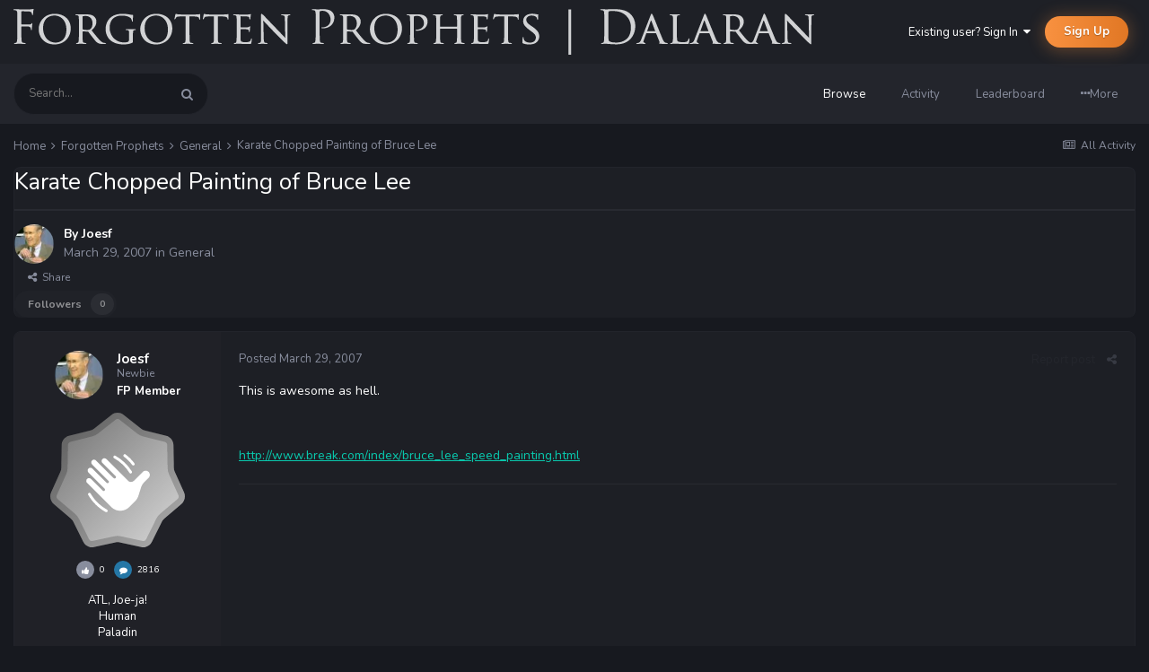

--- FILE ---
content_type: text/html;charset=UTF-8
request_url: https://forgottenprophets.com/topic/8686-karate-chopped-painting-of-bruce-lee/
body_size: 12510
content:
<!DOCTYPE html>
<html lang="en-US" dir="ltr">
	<head>
		<title>Karate Chopped Painting of Bruce Lee - General - Forgotten Prophets</title>
		
		<!--[if lt IE 9]>
			
		    <script src="//forgottenprophets.com/applications/core/interface/html5shiv/html5shiv.js"></script>
		<![endif]-->
		

	<meta name="viewport" content="width=device-width, initial-scale=1">


	
	


	<meta name="twitter:card" content="summary" />




	
		
			
				<meta property="og:title" content="Karate Chopped Painting of Bruce Lee">
			
		
	

	
		
			
				<meta property="og:type" content="website">
			
		
	

	
		
			
				<meta property="og:url" content="https://forgottenprophets.com/topic/8686-karate-chopped-painting-of-bruce-lee/">
			
		
	

	
		
			
				<meta name="description" content="This is awesome as hell. http://www.break.com/index/bruce_lee_speed_painting.html">
			
		
	

	
		
			
				<meta property="og:description" content="This is awesome as hell. http://www.break.com/index/bruce_lee_speed_painting.html">
			
		
	

	
		
			
				<meta property="og:updated_time" content="2007-03-29T20:14:04Z">
			
		
	

	
		
			
				<meta property="og:site_name" content="Forgotten Prophets">
			
		
	

	
		
			
				<meta property="og:locale" content="en_US">
			
		
	


	
		<link rel="canonical" href="https://forgottenprophets.com/topic/8686-karate-chopped-painting-of-bruce-lee/" />
	





<link rel="manifest" href="https://forgottenprophets.com/manifest.webmanifest/">
<meta name="msapplication-config" content="https://forgottenprophets.com/browserconfig.xml/">
<meta name="msapplication-starturl" content="/">
<meta name="application-name" content="Forgotten Prophets">
<meta name="apple-mobile-web-app-title" content="Forgotten Prophets">

	<meta name="theme-color" content="#1e2026">










<link rel="preload" href="//forgottenprophets.com/applications/core/interface/font/fontawesome-webfont.woff2?v=4.7.0" as="font" crossorigin="anonymous">
		

	
		
			
				<link href="https://fonts.googleapis.com/css?family=Nunito:300,300i,400,400i,500,500i,600,600i,700,700i" rel="stylesheet" referrerpolicy="origin">
			
		
	



	<link rel='stylesheet' href='https://forgottenprophets.com/uploads/css_built_2/341e4a57816af3ba440d891ca87450ff_framework.css?v=9aed17d52d' media='all'>

	<link rel='stylesheet' href='https://forgottenprophets.com/uploads/css_built_2/05e81b71abe4f22d6eb8d1a929494829_responsive.css?v=9aed17d52d' media='all'>

	<link rel='stylesheet' href='https://forgottenprophets.com/uploads/css_built_2/79bfb05544daeca4ec6d8979c07ae88e_button.css?v=9aed17d52d' media='all'>

	<link rel='stylesheet' href='https://forgottenprophets.com/uploads/css_built_2/90eb5adf50a8c640f633d47fd7eb1778_core.css?v=9aed17d52d' media='all'>

	<link rel='stylesheet' href='https://forgottenprophets.com/uploads/css_built_2/5a0da001ccc2200dc5625c3f3934497d_core_responsive.css?v=9aed17d52d' media='all'>

	<link rel='stylesheet' href='https://forgottenprophets.com/uploads/css_built_2/62e269ced0fdab7e30e026f1d30ae516_forums.css?v=9aed17d52d' media='all'>

	<link rel='stylesheet' href='https://forgottenprophets.com/uploads/css_built_2/76e62c573090645fb99a15a363d8620e_forums_responsive.css?v=9aed17d52d' media='all'>

	<link rel='stylesheet' href='https://forgottenprophets.com/uploads/css_built_2/ebdea0c6a7dab6d37900b9190d3ac77b_topics.css?v=9aed17d52d' media='all'>




<link rel='stylesheet' href='https://forgottenprophets.com/uploads/css_built_2/258adbb6e4f3e83cd3b355f84e3fa002_custom.css?v=9aed17d52d' media='all'>



		
		

	</head>
	<body class='preload ipsApp ipsApp_front ipsJS_none ipsClearfix' data-controller='core.front.core.app' data-message="" data-pageApp='forums' data-pageLocation='front' data-pageModule='forums' data-pageController='topic' data-pageID='8686'>
		<a href='#elContent' class='ipsHide' title='Go to main content on this page' accesskey='m'>Jump to content</a>
		
		<div id='ipsLayout_header' class='ipsClearfix'>
			





			
<ul id='elMobileNav' class='ipsResponsive_hideDesktop' data-controller='core.front.core.mobileNav'>
	
		
			
			
				
				
			
				
					<li id='elMobileBreadcrumb'>
						<a href='https://forgottenprophets.com/forum/2-general/'>
							<span>General</span>
						</a>
					</li>
				
				
			
				
				
			
		
	
	
	
	<li >
		<a data-action="defaultStream" href='https://forgottenprophets.com/discover/'><i class="fa fa-newspaper-o" aria-hidden="true"></i></a>
	</li>

	

	
		<li class='ipsJS_show'>
			<a href='https://forgottenprophets.com/search/'><i class='fa fa-search'></i></a>
		</li>
	
</ul>
			

  <header id="lkHeader_main">
    <div class='ipsLayout_container'>
      <div id="lkLogo">


<a href='https://forgottenprophets.com/' id='elLogo' accesskey='1'><img src="https://forgottenprophets.com/uploads/monthly_2019_07/fpLong.png.53a83da943defd74ac3326f4c03c6ef8.png" alt='Forgotten Prophets'></a>
</div>
      
        

	<ul id='elUserNav' class='ipsList_inline cSignedOut ipsClearfix ipsResponsive_hidePhone ipsResponsive_block'>
		
		<li id='elSignInLink'>
			<a href='https://forgottenprophets.com/login/' data-ipsMenu-closeOnClick="false" data-ipsMenu id='elUserSignIn'>
				Existing user? Sign In &nbsp;<i class='fa fa-caret-down'></i>
			</a>
			
<div id='elUserSignIn_menu' class='ipsMenu ipsMenu_auto ipsHide'>
	<form accept-charset='utf-8' method='post' action='https://forgottenprophets.com/login/'>
		<input type="hidden" name="csrfKey" value="1b46273ed78ed4d496045d8ae74b041d">
		<input type="hidden" name="ref" value="aHR0cHM6Ly9mb3Jnb3R0ZW5wcm9waGV0cy5jb20vdG9waWMvODY4Ni1rYXJhdGUtY2hvcHBlZC1wYWludGluZy1vZi1icnVjZS1sZWUv">
		<div data-role="loginForm">
			
			
			
				<div class='ipsColumns ipsColumns_noSpacing'>
					<div class='ipsColumn ipsColumn_wide' id='elUserSignIn_internal'>
						
<div class="ipsPad ipsForm ipsForm_vertical">
	<h4 class="ipsType_sectionHead">Sign In</h4>
	<br><br>
	<ul class='ipsList_reset'>
		<li class="ipsFieldRow ipsFieldRow_noLabel ipsFieldRow_fullWidth">
			
			
				<input type="text" placeholder="Display Name" name="auth" autocomplete="username">
			
		</li>
		<li class="ipsFieldRow ipsFieldRow_noLabel ipsFieldRow_fullWidth">
			<input type="password" placeholder="Password" name="password" autocomplete="current-password">
		</li>
		<li class="ipsFieldRow ipsFieldRow_checkbox ipsClearfix">
			<span class="ipsCustomInput">
				<input type="checkbox" name="remember_me" id="remember_me_checkbox" value="1" checked aria-checked="true">
				<span></span>
			</span>
			<div class="ipsFieldRow_content">
				<label class="ipsFieldRow_label" for="remember_me_checkbox">Remember me</label>
				<span class="ipsFieldRow_desc">Not recommended on shared computers</span>
			</div>
		</li>
		<li class="ipsFieldRow ipsFieldRow_fullWidth">
			<button type="submit" name="_processLogin" value="usernamepassword" class="ipsButton ipsButton_primary ipsButton_small" id="elSignIn_submit">Sign In</button>
			
				<p class="ipsType_right ipsType_small">
					
						<a href='https://forgottenprophets.com/lostpassword/' >
					
					Forgot your password?</a>
				</p>
			
		</li>
	</ul>
</div>
					</div>
					<div class='ipsColumn ipsColumn_wide'>
						<div class='ipsPadding' id='elUserSignIn_external'>
							<div class='ipsAreaBackground_light ipsPadding:half'>
								
								
									<div class='ipsType_center ipsMargin_top:half'>
										

<button type="submit" name="_processLogin" value="11" class='ipsButton ipsButton_verySmall ipsButton_fullWidth ipsSocial brilliantdiscord_discordButton' style="background-color: #7289DA">
	
		<span class='ipsSocial_icon'>
			
				<i class='fa fa-user-o bdi-fa-fab-discord'></i>
			
		</span>
		<span class='ipsSocial_text'>Login with Discord</span>
	
</button>
									</div>
								
							</div>
						</div>
					</div>
				</div>
			
		</div>
	</form>
</div>
		</li>
		
			<li>
				
					<a href='https://forgottenprophets.com/register/' data-ipsDialog data-ipsDialog-size='narrow' data-ipsDialog-title='Sign Up' id='elRegisterButton' class='ipsButton ipsButton_normal ipsButton_primary'>Sign Up</a>
				
			</li>
		
	</ul>

      
    </div>
  </header>
  <header id="lkHeader_sub" class="ipsResponsive_hidePhone ipsResponsive_hideTablet">
    <div id="lkNav_mainContainer">
      <div class='ipsLayout_container'>
		
			
			  

	<div id="elSearchWrapper">
		<div id='elSearch' class='' data-controller='core.front.core.quickSearch'>
			<form accept-charset='utf-8' action='//forgottenprophets.com/search/?do=quicksearch' method='post'>
				<input type='search' id='elSearchField' placeholder='Search...' name='q' autocomplete='off'>
				<button class='cSearchSubmit' type="submit"><i class="fa fa-search"></i></button>
				<div id="elSearchExpanded">
					<div class="ipsMenu_title">
						Search In
					</div>
					<ul class="ipsSideMenu_list ipsSideMenu_withRadios ipsSideMenu_small ipsType_normal" data-ipsSideMenu data-ipsSideMenu-type="radio" data-ipsSideMenu-responsive="false" data-role="searchContexts">
						<li>
							<a href="#" class='ipsSideMenu_item ipsSideMenu_itemActive' data-ipsMenuValue='all'>
								<input type="radio" name="type" value="all" checked id="elQuickSearchRadio_type_all">
								<label for='elQuickSearchRadio_type_all' id='elQuickSearchRadio_type_all_label'>Everywhere</label>
							</a>
						</li>
						
						
							<li>
								<a href="#" class='ipsSideMenu_item' data-ipsMenuValue='forums_topic'>
									<input type="radio" name="type" value="forums_topic" id="elQuickSearchRadio_type_forums_topic">
									<label for='elQuickSearchRadio_type_forums_topic' id='elQuickSearchRadio_type_forums_topic_label'>forums_topic_el</label>
								</a>
							</li>
						
						
							
								<li>
									<a href="#" class='ipsSideMenu_item' data-ipsMenuValue='contextual_{&quot;type&quot;:&quot;forums_topic&quot;,&quot;nodes&quot;:2}'>
										<input type="radio" name="type" value='contextual_{&quot;type&quot;:&quot;forums_topic&quot;,&quot;nodes&quot;:2}' id='elQuickSearchRadio_type_contextual_94f29dc8bbba0c012422156153098b39'>
										<label for='elQuickSearchRadio_type_contextual_94f29dc8bbba0c012422156153098b39' id='elQuickSearchRadio_type_contextual_94f29dc8bbba0c012422156153098b39_label'>This Forum</label>
									</a>
								</li>
							
								<li>
									<a href="#" class='ipsSideMenu_item' data-ipsMenuValue='contextual_{&quot;type&quot;:&quot;forums_topic&quot;,&quot;item&quot;:8686}'>
										<input type="radio" name="type" value='contextual_{&quot;type&quot;:&quot;forums_topic&quot;,&quot;item&quot;:8686}' id='elQuickSearchRadio_type_contextual_d31640cf6fc0150dcdfd932ca60200aa'>
										<label for='elQuickSearchRadio_type_contextual_d31640cf6fc0150dcdfd932ca60200aa' id='elQuickSearchRadio_type_contextual_d31640cf6fc0150dcdfd932ca60200aa_label'>This Topic</label>
									</a>
								</li>
							
						
						<li data-role="showMoreSearchContexts">
							<a href="#" class='ipsSideMenu_item' data-action="showMoreSearchContexts" data-exclude="forums_topic">
								More options...
							</a>
						</li>
					</ul>
					<div class="ipsMenu_title">
						Find results that contain...
					</div>
					<ul class='ipsSideMenu_list ipsSideMenu_withRadios ipsSideMenu_small ipsType_normal' role="radiogroup" data-ipsSideMenu data-ipsSideMenu-type="radio" data-ipsSideMenu-responsive="false" data-filterType='andOr'>
						
							<li>
								<a class='ipsSideMenu_item ipsSideMenu_itemActive' data-ipsMenuValue='or'>
									<input type="radio" name="search_and_or" value="or" checked id="elRadio_andOr_or">
									<label for='elRadio_andOr_or' id='elField_andOr_label_or'><em>Any</em> of my search term words</label>
								</a>
							</li>
						
							<li>
								<a class='ipsSideMenu_item ' data-ipsMenuValue='and'>
									<input type="radio" name="search_and_or" value="and"  id="elRadio_andOr_and">
									<label for='elRadio_andOr_and' id='elField_andOr_label_and'><em>All</em> of my search term words</label>
								</a>
							</li>
						
					</ul>
					<div class="ipsMenu_title">
						Find results in...
					</div>
					<ul class='ipsSideMenu_list ipsSideMenu_withRadios ipsSideMenu_small ipsType_normal' role="radiogroup" data-ipsSideMenu data-ipsSideMenu-type="radio" data-ipsSideMenu-responsive="false" data-filterType='searchIn'>
						<li>
							<a class='ipsSideMenu_item ipsSideMenu_itemActive' data-ipsMenuValue='all'>
								<input type="radio" name="search_in" value="all" checked id="elRadio_searchIn_and">
								<label for='elRadio_searchIn_and' id='elField_searchIn_label_all'>Content titles and body</label>
							</a>
						</li>
						<li>
							<a class='ipsSideMenu_item' data-ipsMenuValue='titles'>
								<input type="radio" name="search_in" value="titles" id="elRadio_searchIn_titles">
								<label for='elRadio_searchIn_titles' id='elField_searchIn_label_titles'>Content titles only</label>
							</a>
						</li>
					</ul>
				</div>
			</form>
		</div>
	</div>

			  
		  	

	<div id="lkNav_main" class='lkNav  ipsResponsive_hidePhone ipsResponsive_hideTablet'>
		<div class='ipsNavBar_primary '>
			<ul data-role="primaryNavBar" class='lkNav_primary'>
				


	
		
		
			
		
		<li class='ipsNavBar_active' data-active data-role="navBarItem" data-navApp="core" data-navExt="CustomItem">
			
			
				<a href="https://forgottenprophets.com"  data-navItem-id="1" data-navDefault>
					Browse
				</a>
			
			
				<ul class='lkNav_subnav ipsNavBar_secondary' data-role='secondaryNavBar'>
					


	
	

	
		
		
			
		
		<li class='ipsNavBar_active' data-active data-role="navBarItem" data-navApp="forums" data-navExt="Forums">
			
			
				<a href="https://forgottenprophets.com"  data-navItem-id="10" data-navDefault>
					Forums
				</a>
			
			
		</li>
	
	

	
		
		
		<li  data-role="navBarItem" data-navApp="calendar" data-navExt="Calendar">
			
			
				<a href="https://forgottenprophets.com/events/"  data-navItem-id="11" >
					Events
				</a>
			
			
		</li>
	
	

	
	

	
		
		
		<li  data-role="navBarItem" data-navApp="core" data-navExt="OnlineUsers">
			
			
				<a href="https://forgottenprophets.com/online/"  data-navItem-id="14" >
					Online Users
				</a>
			
			
		</li>
	
	

	
		
		
		<li  data-role="navBarItem" data-navApp="core" data-navExt="Leaderboard">
			
			
				<a href="https://forgottenprophets.com/leaderboard/"  data-navItem-id="15" >
					Leaderboard
				</a>
			
			
		</li>
	
	

				</ul>
			
		</li>
	
	

	
		
		
		<li  data-role="navBarItem" data-navApp="core" data-navExt="CustomItem">
			
			
				<a href="https://forgottenprophets.com/discover/"  data-navItem-id="2" >
					Activity
				</a>
			
			
				<ul class='lkNav_subnav ipsNavBar_secondary' data-role='secondaryNavBar'>
					


	
		
		
		<li  data-role="navBarItem" data-navApp="core" data-navExt="AllActivity">
			
			
				<a href="https://forgottenprophets.com/discover/"  data-navItem-id="4" >
					All Activity
				</a>
			
			
		</li>
	
	

	
	

	
	

	
	

	
		
		
		<li  data-role="navBarItem" data-navApp="core" data-navExt="Search">
			
			
				<a href="https://forgottenprophets.com/search/"  data-navItem-id="8" >
					Search
				</a>
			
			
		</li>
	
	

				</ul>
			
		</li>
	
	

	
		
		
		<li  data-role="navBarItem" data-navApp="core" data-navExt="Leaderboard">
			
			
				<a href="https://forgottenprophets.com/leaderboard/"  data-navItem-id="16" >
					Leaderboard
				</a>
			
			
		</li>
	
	

              	<li class="lkNav_more">
                  <a>
                    <div class="ipsMenuIcon ipsMenuIconType_fa"><i class="fa fa-ellipsis-h"></i></div>
                    <span>More</span>
                  </a>
                  <ul></ul>
              	</li>
			</ul>
		</div>
	</div>

		
      </div>
    </div>
    
  </header>

		</div>
		
		
		<main id='ipsLayout_body' class='ipsLayout_container'>
			<div id='ipsLayout_contentArea'>
				<div id='ipsLayout_contentWrapper'>
					
<nav class='ipsBreadcrumb ipsBreadcrumb_top ipsFaded_withHover'>
	

	<ul class='ipsList_inline ipsPos_right'>
		
		<li >
			<a data-action="defaultStream" class='ipsType_light '  href='https://forgottenprophets.com/discover/'><i class="fa fa-newspaper-o" aria-hidden="true"></i> <span>All Activity</span></a>
		</li>
		
	</ul>

	<ul data-role="breadcrumbList">
		<li>
			<a title="Home" href='https://forgottenprophets.com/'>
				<span>Home <i class='fa fa-angle-right'></i></span>
			</a>
		</li>
		
		
			<li>
				
					<a href='https://forgottenprophets.com/forum/41-forgotten-prophets/'>
						<span>Forgotten Prophets <i class='fa fa-angle-right' aria-hidden="true"></i></span>
					</a>
				
			</li>
		
			<li>
				
					<a href='https://forgottenprophets.com/forum/2-general/'>
						<span>General <i class='fa fa-angle-right' aria-hidden="true"></i></span>
					</a>
				
			</li>
		
			<li>
				
					Karate Chopped Painting of Bruce Lee
				
			</li>
		
	</ul>
</nav>
					
					
					<div id='ipsLayout_mainArea'>
						<a id='elContent'></a>
						
						
						
						
						



<div class='ipsPageHeader ipsResponsive_pull ipsBox ipsPadding sm:ipsPadding:half ipsMargin_bottom'>
		
	
	<div class='ipsFlex ipsFlex-ai:center ipsFlex-fw:wrap ipsGap:4'>
		<div class='ipsFlex-flex:11'>
			<h1 class='ipsType_pageTitle ipsContained_container'>
				

				
				
					<span class='ipsType_break ipsContained'>
						<span>Karate Chopped Painting of Bruce Lee</span>
					</span>
				
			</h1>
			
			
		</div>
		
	</div>
	<hr class='ipsHr'>
	<div class='ipsPageHeader__meta ipsFlex ipsFlex-jc:between ipsFlex-ai:center ipsFlex-fw:wrap ipsGap:3'>
		<div class='ipsFlex-flex:11'>
			<div class='ipsPhotoPanel ipsPhotoPanel_mini ipsPhotoPanel_notPhone ipsClearfix'>
				


	<a href="https://forgottenprophets.com/profile/58-joesf/" rel="nofollow" data-ipsHover data-ipsHover-width="370" data-ipsHover-target="https://forgottenprophets.com/profile/58-joesf/?do=hovercard" class="ipsUserPhoto ipsUserPhoto_mini" title="Go to Joesf's profile">
		<img src='https://forgottenprophets.com/uploads/av-58.jpg' alt='Joesf' loading="lazy">
	</a>

				<div>
					<p class='ipsType_reset ipsType_blendLinks'>
						<span class='ipsType_normal'>
						
							<strong>By 


<a href='https://forgottenprophets.com/profile/58-joesf/' rel="nofollow" data-ipsHover data-ipsHover-width='370' data-ipsHover-target='https://forgottenprophets.com/profile/58-joesf/?do=hovercard&amp;referrer=https%253A%252F%252Fforgottenprophets.com%252Ftopic%252F8686-karate-chopped-painting-of-bruce-lee%252F' title="Go to Joesf's profile" class="ipsType_break">Joesf</a></strong><br />
							<span class='ipsType_light'><time datetime='2007-03-29T13:22:02Z' title='03/29/2007 01:22  PM' data-short='18 yr'>March 29, 2007</time> in <a href="https://forgottenprophets.com/forum/2-general/">General</a></span>
						
						</span>
					</p>
				</div>
			</div>
		</div>
		
			<div class='ipsFlex-flex:01 ipsResponsive_hidePhone'>
				<div class='ipsShareLinks'>
					
						


    <a href='#elShareItem_967775312_menu' id='elShareItem_967775312' data-ipsMenu class='ipsShareButton ipsButton ipsButton_verySmall ipsButton_link ipsButton_link--light'>
        <span><i class='fa fa-share-alt'></i></span> &nbsp;Share
    </a>

    <div class='ipsPadding ipsMenu ipsMenu_normal ipsHide' id='elShareItem_967775312_menu' data-controller="core.front.core.sharelink">
        
        
        <span data-ipsCopy data-ipsCopy-flashmessage>
            <a href="https://forgottenprophets.com/topic/8686-karate-chopped-painting-of-bruce-lee/" class="ipsButton ipsButton_light ipsButton_small ipsButton_fullWidth" data-role="copyButton" data-clipboard-text="https://forgottenprophets.com/topic/8686-karate-chopped-painting-of-bruce-lee/" data-ipstooltip title='Copy Link to Clipboard'><i class="fa fa-clone"></i> https://forgottenprophets.com/topic/8686-karate-chopped-painting-of-bruce-lee/</a>
        </span>
        <ul class='ipsShareLinks ipsMargin_top:half'>
            
                <li>
<a href="https://x.com/share?url=https%3A%2F%2Fforgottenprophets.com%2Ftopic%2F8686-karate-chopped-painting-of-bruce-lee%2F" class="cShareLink cShareLink_x" target="_blank" data-role="shareLink" title='Share on X' data-ipsTooltip rel='nofollow noopener'>
    <i class="fa fa-x"></i>
</a></li>
            
                <li>
<a href="https://www.facebook.com/sharer/sharer.php?u=https%3A%2F%2Fforgottenprophets.com%2Ftopic%2F8686-karate-chopped-painting-of-bruce-lee%2F" class="cShareLink cShareLink_facebook" target="_blank" data-role="shareLink" title='Share on Facebook' data-ipsTooltip rel='noopener nofollow'>
	<i class="fa fa-facebook"></i>
</a></li>
            
                <li>
<a href="https://www.reddit.com/submit?url=https%3A%2F%2Fforgottenprophets.com%2Ftopic%2F8686-karate-chopped-painting-of-bruce-lee%2F&amp;title=Karate+Chopped+Painting+of+Bruce+Lee" rel="nofollow noopener" class="cShareLink cShareLink_reddit" target="_blank" title='Share on Reddit' data-ipsTooltip>
	<i class="fa fa-reddit"></i>
</a></li>
            
                <li>
<a href="mailto:?subject=Karate%20Chopped%20Painting%20of%20Bruce%20Lee&body=https%3A%2F%2Fforgottenprophets.com%2Ftopic%2F8686-karate-chopped-painting-of-bruce-lee%2F" rel='nofollow' class='cShareLink cShareLink_email' title='Share via email' data-ipsTooltip>
	<i class="fa fa-envelope"></i>
</a></li>
            
                <li>
<a href="https://pinterest.com/pin/create/button/?url=https://forgottenprophets.com/topic/8686-karate-chopped-painting-of-bruce-lee/&amp;media=" class="cShareLink cShareLink_pinterest" rel="nofollow noopener" target="_blank" data-role="shareLink" title='Share on Pinterest' data-ipsTooltip>
	<i class="fa fa-pinterest"></i>
</a></li>
            
        </ul>
        
            <hr class='ipsHr'>
            <button class='ipsHide ipsButton ipsButton_verySmall ipsButton_light ipsButton_fullWidth ipsMargin_top:half' data-controller='core.front.core.webshare' data-role='webShare' data-webShareTitle='Karate Chopped Painting of Bruce Lee' data-webShareText='Karate Chopped Painting of Bruce Lee' data-webShareUrl='https://forgottenprophets.com/topic/8686-karate-chopped-painting-of-bruce-lee/'>More sharing options...</button>
        
    </div>

					
					
                    

					



					

<div data-followApp='forums' data-followArea='topic' data-followID='8686' data-controller='core.front.core.followButton'>
	

	<a href='https://forgottenprophets.com/login/' rel="nofollow" class="ipsFollow ipsPos_middle ipsButton ipsButton_light ipsButton_verySmall ipsButton_disabled" data-role="followButton" data-ipsTooltip title='Sign in to follow this'>
		<span>Followers</span>
		<span class='ipsCommentCount'>0</span>
	</a>

</div>
				</div>
			</div>
					
	</div>
	
	
</div>








<div class='ipsClearfix'>
	<ul class="ipsToolList ipsToolList_horizontal ipsClearfix ipsSpacer_both ipsResponsive_hidePhone">
		
		
		
	</ul>
</div>

<div id='comments' data-controller='core.front.core.commentFeed,forums.front.topic.view, core.front.core.ignoredComments' data-autoPoll data-baseURL='https://forgottenprophets.com/topic/8686-karate-chopped-painting-of-bruce-lee/' data-lastPage data-feedID='topic-8686' class='cTopic ipsClear ipsSpacer_top'>
	
			
	

	

<div data-controller='core.front.core.recommendedComments' data-url='https://forgottenprophets.com/topic/8686-karate-chopped-painting-of-bruce-lee/?recommended=comments' class='ipsRecommendedComments ipsHide'>
	<div data-role="recommendedComments">
		<h2 class='ipsType_sectionHead ipsType_large ipsType_bold ipsMargin_bottom'>Recommended Posts</h2>
		
	</div>
</div>
	
	<div id="elPostFeed" data-role='commentFeed' data-controller='core.front.core.moderation' >
		<form action="https://forgottenprophets.com/topic/8686-karate-chopped-painting-of-bruce-lee/?csrfKey=1b46273ed78ed4d496045d8ae74b041d&amp;do=multimodComment" method="post" data-ipsPageAction data-role='moderationTools'>
			
			
				

					

					
					



<a id='comment-87183'></a>
<article  id='elComment_87183' class='cPost ipsBox  ipsComment  ipsComment_parent ipsClearfix ipsClear ipsColumns ipsColumns_noSpacing ipsColumns_collapsePhone  '>
	

	<div class='cAuthorPane cAuthorPane_mobile'>
      	<div class='cAuthorPane_photo'>
			


	<a href="https://forgottenprophets.com/profile/58-joesf/" rel="nofollow" data-ipsHover data-ipsHover-width="370" data-ipsHover-target="https://forgottenprophets.com/profile/58-joesf/?do=hovercard" class="ipsUserPhoto ipsUserPhoto_tiny" title="Go to Joesf's profile">
		<img src='https://forgottenprophets.com/uploads/av-58.jpg' alt='Joesf' loading="lazy">
	</a>

		</div>
      	<div class='lkComment_meta'>
          <h3 class='ipsType_break ipsType_reset ipsType_blendLinks ipsTruncate ipsTruncate_line lkFlex'>
              


<a href='https://forgottenprophets.com/profile/58-joesf/' rel="nofollow" data-ipsHover data-ipsHover-width='370' data-ipsHover-target='https://forgottenprophets.com/profile/58-joesf/?do=hovercard&amp;referrer=https%253A%252F%252Fforgottenprophets.com%252Ftopic%252F8686-karate-chopped-painting-of-bruce-lee%252F' title="Go to Joesf's profile" class="ipsType_break"><span style='font-weight:bold;color:white'>Joesf</span></a>
              

	
		<span title="Member's total reputation" data-ipsTooltip class='ipsRepBadge ipsRepBadge_neutral'>
	
			<i class='fa fa-thumbs-up'></i><span>0</span>
	
		</span>
	

          </h3>
		</div>
	</div>
	<aside class='ipsComment_author cAuthorPane ipsColumn ipsColumn_medium ipsResponsive_hidePhone'>		
		<ul class='cAuthorPane_info ipsList_reset'>
      
			<li class='cAuthorPane_photo'>
				<div class="lkAuthorPane_photo">
          


	<a href="https://forgottenprophets.com/profile/58-joesf/" rel="nofollow" data-ipsHover data-ipsHover-width="370" data-ipsHover-target="https://forgottenprophets.com/profile/58-joesf/?do=hovercard" class="ipsUserPhoto ipsUserPhoto_small" title="Go to Joesf's profile">
		<img src='https://forgottenprophets.com/uploads/av-58.jpg' alt='Joesf' loading="lazy">
	</a>

        </div>
        <div class="lkAuthorPane_padding">
          <div class="lkComment_author">
            <div class="ipsTruncate ipsTruncate_line">


<a href='https://forgottenprophets.com/profile/58-joesf/' rel="nofollow" data-ipsHover data-ipsHover-width='370' data-ipsHover-target='https://forgottenprophets.com/profile/58-joesf/?do=hovercard&amp;wr=&amp;referrer=https%253A%252F%252Fforgottenprophets.com%252Ftopic%252F8686-karate-chopped-painting-of-bruce-lee%252F' title="Go to Joesf's profile" class="ipsType_break"><span style='font-weight:bold;color:white'>Joesf</span></a></div>
            
              <div class="ipsType_light ipsTruncate ipsTruncate_line">Newbie</div>
            
          </div>
          <div class="lkComment_rank"><span style='font-weight:bold;color:white'>FP Member</span></div>
        </div>
			</li>
			
      
        <li>
<img src='https://forgottenprophets.com/uploads/monthly_2021_07/1_Newbie.svg' loading="lazy" alt="Newbie"  data-ipsTooltip title="Rank: Newbie (1/14)"></li>
      
      <li class="ipsSpacer_bottom">
        


      </li>
			
		  <li class="ipsSpacer_bottom">
            

	
		<span title="Member's total reputation" data-ipsTooltip class='ipsRepBadge ipsRepBadge_neutral'>
	
			<i class='fa fa-thumbs-up'></i><span>0</span>
	
		</span>
	

            <span data-ipstooltip='' class='ipsRepBadge ipsRepBadge_comments' _title='2,816 posts'>
              <i class="fa fa-comment"></i><span>2816</span>
            </span>
          </li>
				
				

	
	<li data-role='custom-field' class='ipsResponsive_hidePhone ipsType_break'>
		
<span class='fc'>ATL, Joe-ja&#33;</span>
	</li>
	

	
	<li data-role='custom-field' class='ipsResponsive_hidePhone ipsType_break'>
		
Human <br />
	</li>
	
	<li data-role='custom-field' class='ipsResponsive_hidePhone ipsType_break'>
		
Paladin<br />
	</li>
	

			
      
		</ul>
	</aside>
	<div class='ipsColumn ipsColumn_fluid'>
		

<div id='comment-87183_wrap' data-controller='core.front.core.comment' data-commentApp='forums' data-commentType='forums' data-commentID="87183" data-quoteData='{&quot;userid&quot;:58,&quot;username&quot;:&quot;Joesf&quot;,&quot;timestamp&quot;:1175174522,&quot;contentapp&quot;:&quot;forums&quot;,&quot;contenttype&quot;:&quot;forums&quot;,&quot;contentid&quot;:8686,&quot;contentclass&quot;:&quot;forums_Topic&quot;,&quot;contentcommentid&quot;:87183}' class='ipsComment_content ipsType_medium ipsFaded_withHover'>
	<div class='ipsComment_meta ipsType_light'>
		<div class='ipsPos_right ipsType_light ipsType_reset ipsFaded ipsFaded_more ipsType_blendLinks'>
			<ul class='ipsList_inline ipsComment_tools'>
				
					<li><a href='https://forgottenprophets.com/topic/8686-karate-chopped-painting-of-bruce-lee/?do=reportComment&amp;comment=87183' data-ipsDialog data-ipsDialog-remoteSubmit data-ipsDialog-size='medium' data-ipsDialog-flashMessage='Thanks for your report.' data-ipsDialog-title="Report post" data-action='reportComment' title='Report this content' class='ipsFaded ipsFaded_more'><span class='ipsResponsive_showPhone ipsResponsive_inline'><i class='fa fa-flag'></i></span><span class='ipsResponsive_hidePhone ipsResponsive_inline'>Report post</span></a></li>
				
				
				
					<li><a class='ipsType_blendLinks' href='https://forgottenprophets.com/topic/8686-karate-chopped-painting-of-bruce-lee/' data-ipsTooltip title='Share this post' data-ipsMenu data-ipsMenu-closeOnClick='false' id='elSharePost_87183' data-role='shareComment'><i class='fa fa-share-alt'></i></a></li>
				
				
			</ul>
		</div>

		<div class='ipsType_reset'>
			<a href='https://forgottenprophets.com/topic/8686-karate-chopped-painting-of-bruce-lee/?do=findComment&amp;comment=87183' class='ipsType_blendLinks'>Posted <time datetime='2007-03-29T13:22:02Z' title='03/29/2007 01:22  PM' data-short='18 yr'>March 29, 2007</time></a>
			<span class='ipsResponsive_hidePhone'>
				
				
			</span>
		</div>
	</div>

	


	<div class='cPost_contentWrap ipsPad'>
		
		<div data-role='commentContent' class='ipsType_normal ipsType_richText ipsContained' data-controller='core.front.core.lightboxedImages'>
			<p>This is awesome as hell.</p><p> </p><p>
<a href="http://www.break.com/index/bruce_lee_speed_painting.html" rel="external nofollow">http://www.break.com/index/bruce_lee_speed_painting.html</a></p>

			
		</div>

		<div class='ipsItemControls'>
			
				
					

	<div data-controller='core.front.core.reaction' class='ipsItemControls_right ipsClearfix '>	
		<div class='ipsReact ipsPos_right'>
			
				
				<div class='ipsReact_blurb ipsHide' data-role='reactionBlurb'>
					
				</div>
			
			
			
		</div>
	</div>

				
			
			<ul class='ipsComment_controls ipsClearfix ipsItemControls_left' data-role="commentControls">
				
					
					
					
				
				<li class='ipsHide' data-role='commentLoading'>
					<span class='ipsLoading ipsLoading_tiny ipsLoading_noAnim'></span>
				</li>
			</ul>
		</div>

		
			

		
	</div>

	<div class='ipsMenu ipsMenu_wide ipsHide cPostShareMenu' id='elSharePost_87183_menu'>
		<div class='ipsPad'>
			<h4 class='ipsType_sectionHead'>Share this post</h4>
			<hr class='ipsHr'>
			<h5 class='ipsType_normal ipsType_reset'>Link to post</h5>
			
			<input type='text' value='https://forgottenprophets.com/topic/8686-karate-chopped-painting-of-bruce-lee/' class='ipsField_fullWidth'>
			

			
				<h5 class='ipsType_normal ipsType_reset ipsSpacer_top'>Share on other sites</h5>
				

	<ul class='ipsList_inline ipsList_noSpacing ipsClearfix' data-controller="core.front.core.sharelink">
		
			<li>
<a href="https://x.com/share?url=https%3A%2F%2Fforgottenprophets.com%2Ftopic%2F8686-karate-chopped-painting-of-bruce-lee%2F%3Fdo%3DfindComment%26comment%3D87183" class="cShareLink cShareLink_x" target="_blank" data-role="shareLink" title='Share on X' data-ipsTooltip rel='nofollow noopener'>
    <i class="fa fa-x"></i>
</a></li>
		
			<li>
<a href="https://www.facebook.com/sharer/sharer.php?u=https%3A%2F%2Fforgottenprophets.com%2Ftopic%2F8686-karate-chopped-painting-of-bruce-lee%2F%3Fdo%3DfindComment%26comment%3D87183" class="cShareLink cShareLink_facebook" target="_blank" data-role="shareLink" title='Share on Facebook' data-ipsTooltip rel='noopener nofollow'>
	<i class="fa fa-facebook"></i>
</a></li>
		
			<li>
<a href="https://www.reddit.com/submit?url=https%3A%2F%2Fforgottenprophets.com%2Ftopic%2F8686-karate-chopped-painting-of-bruce-lee%2F%3Fdo%3DfindComment%26comment%3D87183&amp;title=Karate+Chopped+Painting+of+Bruce+Lee" rel="nofollow noopener" class="cShareLink cShareLink_reddit" target="_blank" title='Share on Reddit' data-ipsTooltip>
	<i class="fa fa-reddit"></i>
</a></li>
		
			<li>
<a href="mailto:?subject=Karate%20Chopped%20Painting%20of%20Bruce%20Lee&body=https%3A%2F%2Fforgottenprophets.com%2Ftopic%2F8686-karate-chopped-painting-of-bruce-lee%2F%3Fdo%3DfindComment%26comment%3D87183" rel='nofollow' class='cShareLink cShareLink_email' title='Share via email' data-ipsTooltip>
	<i class="fa fa-envelope"></i>
</a></li>
		
			<li>
<a href="https://pinterest.com/pin/create/button/?url=https://forgottenprophets.com/topic/8686-karate-chopped-painting-of-bruce-lee/?do=findComment%26comment=87183&amp;media=" class="cShareLink cShareLink_pinterest" rel="nofollow noopener" target="_blank" data-role="shareLink" title='Share on Pinterest' data-ipsTooltip>
	<i class="fa fa-pinterest"></i>
</a></li>
		
	</ul>


	<hr class='ipsHr'>
	<button class='ipsHide ipsButton ipsButton_small ipsButton_light ipsButton_fullWidth ipsMargin_top:half' data-controller='core.front.core.webshare' data-role='webShare' data-webShareTitle='Karate Chopped Painting of Bruce Lee' data-webShareText='This is awesome as hell.   
http://www.break.com/index/bruce_lee_speed_painting.html ' data-webShareUrl='https://forgottenprophets.com/topic/8686-karate-chopped-painting-of-bruce-lee/?do=findComment&amp;comment=87183'>More sharing options...</button>

			
		</div>
	</div>
</div>
	</div>
</article>
					
					
					
				

					

					
					



<a id='comment-87197'></a>
<article  id='elComment_87197' class='cPost ipsBox  ipsComment  ipsComment_parent ipsClearfix ipsClear ipsColumns ipsColumns_noSpacing ipsColumns_collapsePhone  '>
	

	<div class='cAuthorPane cAuthorPane_mobile'>
      	<div class='cAuthorPane_photo'>
			


	<a href="https://forgottenprophets.com/profile/496-arlan/" rel="nofollow" data-ipsHover data-ipsHover-width="370" data-ipsHover-target="https://forgottenprophets.com/profile/496-arlan/?do=hovercard" class="ipsUserPhoto ipsUserPhoto_tiny" title="Go to Arlan's profile">
		<img src='data:image/svg+xml,%3Csvg%20xmlns%3D%22http%3A%2F%2Fwww.w3.org%2F2000%2Fsvg%22%20viewBox%3D%220%200%201024%201024%22%20style%3D%22background%3A%23c462a0%22%3E%3Cg%3E%3Ctext%20text-anchor%3D%22middle%22%20dy%3D%22.35em%22%20x%3D%22512%22%20y%3D%22512%22%20fill%3D%22%23ffffff%22%20font-size%3D%22700%22%20font-family%3D%22-apple-system%2C%20BlinkMacSystemFont%2C%20Roboto%2C%20Helvetica%2C%20Arial%2C%20sans-serif%22%3EA%3C%2Ftext%3E%3C%2Fg%3E%3C%2Fsvg%3E' alt='Arlan' loading="lazy">
	</a>

		</div>
      	<div class='lkComment_meta'>
          <h3 class='ipsType_break ipsType_reset ipsType_blendLinks ipsTruncate ipsTruncate_line lkFlex'>
              


<a href='https://forgottenprophets.com/profile/496-arlan/' rel="nofollow" data-ipsHover data-ipsHover-width='370' data-ipsHover-target='https://forgottenprophets.com/profile/496-arlan/?do=hovercard&amp;referrer=https%253A%252F%252Fforgottenprophets.com%252Ftopic%252F8686-karate-chopped-painting-of-bruce-lee%252F' title="Go to Arlan's profile" class="ipsType_break"><span style='font-weight:bold;color:white'>Arlan</span></a>
              

	
		<span title="Member's total reputation" data-ipsTooltip class='ipsRepBadge ipsRepBadge_neutral'>
	
			<i class='fa fa-thumbs-up'></i><span>0</span>
	
		</span>
	

          </h3>
		</div>
	</div>
	<aside class='ipsComment_author cAuthorPane ipsColumn ipsColumn_medium ipsResponsive_hidePhone'>		
		<ul class='cAuthorPane_info ipsList_reset'>
      
			<li class='cAuthorPane_photo'>
				<div class="lkAuthorPane_photo">
          


	<a href="https://forgottenprophets.com/profile/496-arlan/" rel="nofollow" data-ipsHover data-ipsHover-width="370" data-ipsHover-target="https://forgottenprophets.com/profile/496-arlan/?do=hovercard" class="ipsUserPhoto ipsUserPhoto_small" title="Go to Arlan's profile">
		<img src='data:image/svg+xml,%3Csvg%20xmlns%3D%22http%3A%2F%2Fwww.w3.org%2F2000%2Fsvg%22%20viewBox%3D%220%200%201024%201024%22%20style%3D%22background%3A%23c462a0%22%3E%3Cg%3E%3Ctext%20text-anchor%3D%22middle%22%20dy%3D%22.35em%22%20x%3D%22512%22%20y%3D%22512%22%20fill%3D%22%23ffffff%22%20font-size%3D%22700%22%20font-family%3D%22-apple-system%2C%20BlinkMacSystemFont%2C%20Roboto%2C%20Helvetica%2C%20Arial%2C%20sans-serif%22%3EA%3C%2Ftext%3E%3C%2Fg%3E%3C%2Fsvg%3E' alt='Arlan' loading="lazy">
	</a>

        </div>
        <div class="lkAuthorPane_padding">
          <div class="lkComment_author">
            <div class="ipsTruncate ipsTruncate_line">


<a href='https://forgottenprophets.com/profile/496-arlan/' rel="nofollow" data-ipsHover data-ipsHover-width='370' data-ipsHover-target='https://forgottenprophets.com/profile/496-arlan/?do=hovercard&amp;wr=&amp;referrer=https%253A%252F%252Fforgottenprophets.com%252Ftopic%252F8686-karate-chopped-painting-of-bruce-lee%252F' title="Go to Arlan's profile" class="ipsType_break"><span style='font-weight:bold;color:white'>Arlan</span></a></div>
            
              <div class="ipsType_light ipsTruncate ipsTruncate_line">Newbie</div>
            
          </div>
          <div class="lkComment_rank"><span style='font-weight:bold;color:white'>FP Member</span></div>
        </div>
			</li>
			
      
        <li>
<img src='https://forgottenprophets.com/uploads/monthly_2021_07/1_Newbie.svg' loading="lazy" alt="Newbie"  data-ipsTooltip title="Rank: Newbie (1/14)"></li>
      
      <li class="ipsSpacer_bottom">
        


      </li>
			
		  <li class="ipsSpacer_bottom">
            

	
		<span title="Member's total reputation" data-ipsTooltip class='ipsRepBadge ipsRepBadge_neutral'>
	
			<i class='fa fa-thumbs-up'></i><span>0</span>
	
		</span>
	

            <span data-ipstooltip='' class='ipsRepBadge ipsRepBadge_comments' _title='585 posts'>
              <i class="fa fa-comment"></i><span>585</span>
            </span>
          </li>
				
				

			
      
		</ul>
	</aside>
	<div class='ipsColumn ipsColumn_fluid'>
		

<div id='comment-87197_wrap' data-controller='core.front.core.comment' data-commentApp='forums' data-commentType='forums' data-commentID="87197" data-quoteData='{&quot;userid&quot;:496,&quot;username&quot;:&quot;Arlan&quot;,&quot;timestamp&quot;:1175186349,&quot;contentapp&quot;:&quot;forums&quot;,&quot;contenttype&quot;:&quot;forums&quot;,&quot;contentid&quot;:8686,&quot;contentclass&quot;:&quot;forums_Topic&quot;,&quot;contentcommentid&quot;:87197}' class='ipsComment_content ipsType_medium ipsFaded_withHover'>
	<div class='ipsComment_meta ipsType_light'>
		<div class='ipsPos_right ipsType_light ipsType_reset ipsFaded ipsFaded_more ipsType_blendLinks'>
			<ul class='ipsList_inline ipsComment_tools'>
				
					<li><a href='https://forgottenprophets.com/topic/8686-karate-chopped-painting-of-bruce-lee/?do=reportComment&amp;comment=87197' data-ipsDialog data-ipsDialog-remoteSubmit data-ipsDialog-size='medium' data-ipsDialog-flashMessage='Thanks for your report.' data-ipsDialog-title="Report post" data-action='reportComment' title='Report this content' class='ipsFaded ipsFaded_more'><span class='ipsResponsive_showPhone ipsResponsive_inline'><i class='fa fa-flag'></i></span><span class='ipsResponsive_hidePhone ipsResponsive_inline'>Report post</span></a></li>
				
				
				
					<li><a class='ipsType_blendLinks' href='https://forgottenprophets.com/topic/8686-karate-chopped-painting-of-bruce-lee/?do=findComment&amp;comment=87197' data-ipsTooltip title='Share this post' data-ipsMenu data-ipsMenu-closeOnClick='false' id='elSharePost_87197' data-role='shareComment'><i class='fa fa-share-alt'></i></a></li>
				
				
			</ul>
		</div>

		<div class='ipsType_reset'>
			<a href='https://forgottenprophets.com/topic/8686-karate-chopped-painting-of-bruce-lee/?do=findComment&amp;comment=87197' class='ipsType_blendLinks'>Posted <time datetime='2007-03-29T16:39:09Z' title='03/29/2007 04:39  PM' data-short='18 yr'>March 29, 2007</time></a>
			<span class='ipsResponsive_hidePhone'>
				
				
			</span>
		</div>
	</div>

	


	<div class='cPost_contentWrap ipsPad'>
		
		<div data-role='commentContent' class='ipsType_normal ipsType_richText ipsContained' data-controller='core.front.core.lightboxedImages'>
			<p>That was amazing</p>

			
		</div>

		<div class='ipsItemControls'>
			
				
					

	<div data-controller='core.front.core.reaction' class='ipsItemControls_right ipsClearfix '>	
		<div class='ipsReact ipsPos_right'>
			
				
				<div class='ipsReact_blurb ipsHide' data-role='reactionBlurb'>
					
				</div>
			
			
			
		</div>
	</div>

				
			
			<ul class='ipsComment_controls ipsClearfix ipsItemControls_left' data-role="commentControls">
				
					
					
					
				
				<li class='ipsHide' data-role='commentLoading'>
					<span class='ipsLoading ipsLoading_tiny ipsLoading_noAnim'></span>
				</li>
			</ul>
		</div>

		
	</div>

	<div class='ipsMenu ipsMenu_wide ipsHide cPostShareMenu' id='elSharePost_87197_menu'>
		<div class='ipsPad'>
			<h4 class='ipsType_sectionHead'>Share this post</h4>
			<hr class='ipsHr'>
			<h5 class='ipsType_normal ipsType_reset'>Link to post</h5>
			
			<input type='text' value='https://forgottenprophets.com/topic/8686-karate-chopped-painting-of-bruce-lee/?do=findComment&amp;comment=87197' class='ipsField_fullWidth'>
			

			
				<h5 class='ipsType_normal ipsType_reset ipsSpacer_top'>Share on other sites</h5>
				

	<ul class='ipsList_inline ipsList_noSpacing ipsClearfix' data-controller="core.front.core.sharelink">
		
			<li>
<a href="https://x.com/share?url=https%3A%2F%2Fforgottenprophets.com%2Ftopic%2F8686-karate-chopped-painting-of-bruce-lee%2F%3Fdo%3DfindComment%26comment%3D87197" class="cShareLink cShareLink_x" target="_blank" data-role="shareLink" title='Share on X' data-ipsTooltip rel='nofollow noopener'>
    <i class="fa fa-x"></i>
</a></li>
		
			<li>
<a href="https://www.facebook.com/sharer/sharer.php?u=https%3A%2F%2Fforgottenprophets.com%2Ftopic%2F8686-karate-chopped-painting-of-bruce-lee%2F%3Fdo%3DfindComment%26comment%3D87197" class="cShareLink cShareLink_facebook" target="_blank" data-role="shareLink" title='Share on Facebook' data-ipsTooltip rel='noopener nofollow'>
	<i class="fa fa-facebook"></i>
</a></li>
		
			<li>
<a href="https://www.reddit.com/submit?url=https%3A%2F%2Fforgottenprophets.com%2Ftopic%2F8686-karate-chopped-painting-of-bruce-lee%2F%3Fdo%3DfindComment%26comment%3D87197&amp;title=Karate+Chopped+Painting+of+Bruce+Lee" rel="nofollow noopener" class="cShareLink cShareLink_reddit" target="_blank" title='Share on Reddit' data-ipsTooltip>
	<i class="fa fa-reddit"></i>
</a></li>
		
			<li>
<a href="mailto:?subject=Karate%20Chopped%20Painting%20of%20Bruce%20Lee&body=https%3A%2F%2Fforgottenprophets.com%2Ftopic%2F8686-karate-chopped-painting-of-bruce-lee%2F%3Fdo%3DfindComment%26comment%3D87197" rel='nofollow' class='cShareLink cShareLink_email' title='Share via email' data-ipsTooltip>
	<i class="fa fa-envelope"></i>
</a></li>
		
			<li>
<a href="https://pinterest.com/pin/create/button/?url=https://forgottenprophets.com/topic/8686-karate-chopped-painting-of-bruce-lee/?do=findComment%26comment=87197&amp;media=" class="cShareLink cShareLink_pinterest" rel="nofollow noopener" target="_blank" data-role="shareLink" title='Share on Pinterest' data-ipsTooltip>
	<i class="fa fa-pinterest"></i>
</a></li>
		
	</ul>


	<hr class='ipsHr'>
	<button class='ipsHide ipsButton ipsButton_small ipsButton_light ipsButton_fullWidth ipsMargin_top:half' data-controller='core.front.core.webshare' data-role='webShare' data-webShareTitle='Karate Chopped Painting of Bruce Lee' data-webShareText='That was amazing ' data-webShareUrl='https://forgottenprophets.com/topic/8686-karate-chopped-painting-of-bruce-lee/?do=findComment&amp;comment=87197'>More sharing options...</button>

			
		</div>
	</div>
</div>
	</div>
</article>
					
					
					
				

					

					
					



<a id='comment-87204'></a>
<article  id='elComment_87204' class='cPost ipsBox  ipsComment  ipsComment_parent ipsClearfix ipsClear ipsColumns ipsColumns_noSpacing ipsColumns_collapsePhone  '>
	

	<div class='cAuthorPane cAuthorPane_mobile'>
      	<div class='cAuthorPane_photo'>
			


	<a href="https://forgottenprophets.com/profile/444-bentley/" rel="nofollow" data-ipsHover data-ipsHover-width="370" data-ipsHover-target="https://forgottenprophets.com/profile/444-bentley/?do=hovercard" class="ipsUserPhoto ipsUserPhoto_tiny" title="Go to Bentley's profile">
		<img src='data:image/svg+xml,%3Csvg%20xmlns%3D%22http%3A%2F%2Fwww.w3.org%2F2000%2Fsvg%22%20viewBox%3D%220%200%201024%201024%22%20style%3D%22background%3A%23c46284%22%3E%3Cg%3E%3Ctext%20text-anchor%3D%22middle%22%20dy%3D%22.35em%22%20x%3D%22512%22%20y%3D%22512%22%20fill%3D%22%23ffffff%22%20font-size%3D%22700%22%20font-family%3D%22-apple-system%2C%20BlinkMacSystemFont%2C%20Roboto%2C%20Helvetica%2C%20Arial%2C%20sans-serif%22%3EB%3C%2Ftext%3E%3C%2Fg%3E%3C%2Fsvg%3E' alt='Bentley' loading="lazy">
	</a>

		</div>
      	<div class='lkComment_meta'>
          <h3 class='ipsType_break ipsType_reset ipsType_blendLinks ipsTruncate ipsTruncate_line lkFlex'>
              


<a href='https://forgottenprophets.com/profile/444-bentley/' rel="nofollow" data-ipsHover data-ipsHover-width='370' data-ipsHover-target='https://forgottenprophets.com/profile/444-bentley/?do=hovercard&amp;referrer=https%253A%252F%252Fforgottenprophets.com%252Ftopic%252F8686-karate-chopped-painting-of-bruce-lee%252F' title="Go to Bentley's profile" class="ipsType_break">Bentley</a>
              

	
		<span title="Member's total reputation" data-ipsTooltip class='ipsRepBadge ipsRepBadge_neutral'>
	
			<i class='fa fa-thumbs-up'></i><span>0</span>
	
		</span>
	

          </h3>
		</div>
	</div>
	<aside class='ipsComment_author cAuthorPane ipsColumn ipsColumn_medium ipsResponsive_hidePhone'>		
		<ul class='cAuthorPane_info ipsList_reset'>
      
			<li class='cAuthorPane_photo'>
				<div class="lkAuthorPane_photo">
          


	<a href="https://forgottenprophets.com/profile/444-bentley/" rel="nofollow" data-ipsHover data-ipsHover-width="370" data-ipsHover-target="https://forgottenprophets.com/profile/444-bentley/?do=hovercard" class="ipsUserPhoto ipsUserPhoto_small" title="Go to Bentley's profile">
		<img src='data:image/svg+xml,%3Csvg%20xmlns%3D%22http%3A%2F%2Fwww.w3.org%2F2000%2Fsvg%22%20viewBox%3D%220%200%201024%201024%22%20style%3D%22background%3A%23c46284%22%3E%3Cg%3E%3Ctext%20text-anchor%3D%22middle%22%20dy%3D%22.35em%22%20x%3D%22512%22%20y%3D%22512%22%20fill%3D%22%23ffffff%22%20font-size%3D%22700%22%20font-family%3D%22-apple-system%2C%20BlinkMacSystemFont%2C%20Roboto%2C%20Helvetica%2C%20Arial%2C%20sans-serif%22%3EB%3C%2Ftext%3E%3C%2Fg%3E%3C%2Fsvg%3E' alt='Bentley' loading="lazy">
	</a>

        </div>
        <div class="lkAuthorPane_padding">
          <div class="lkComment_author">
            <div class="ipsTruncate ipsTruncate_line">


<a href='https://forgottenprophets.com/profile/444-bentley/' rel="nofollow" data-ipsHover data-ipsHover-width='370' data-ipsHover-target='https://forgottenprophets.com/profile/444-bentley/?do=hovercard&amp;wr=&amp;referrer=https%253A%252F%252Fforgottenprophets.com%252Ftopic%252F8686-karate-chopped-painting-of-bruce-lee%252F' title="Go to Bentley's profile" class="ipsType_break">Bentley</a></div>
            
              <div class="ipsType_light ipsTruncate ipsTruncate_line">is a priest?</div>
            
          </div>
          <div class="lkComment_rank">Forum Member</div>
        </div>
			</li>
			
      
        <li>
<img src='https://forgottenprophets.com/uploads/monthly_2021_07/1_Newbie.svg' loading="lazy" alt="Newbie"  data-ipsTooltip title="Rank: Newbie (1/14)"></li>
      
      <li class="ipsSpacer_bottom">
        


      </li>
			
		  <li class="ipsSpacer_bottom">
            

	
		<span title="Member's total reputation" data-ipsTooltip class='ipsRepBadge ipsRepBadge_neutral'>
	
			<i class='fa fa-thumbs-up'></i><span>0</span>
	
		</span>
	

            <span data-ipstooltip='' class='ipsRepBadge ipsRepBadge_comments' _title='2,796 posts'>
              <i class="fa fa-comment"></i><span>2796</span>
            </span>
          </li>
				
				

	
	<li data-role='custom-field' class='ipsResponsive_hidePhone ipsType_break'>
		
<span class='fc'>Florida Keys</span>
	</li>
	
	<li data-role='custom-field' class='ipsResponsive_hidePhone ipsType_break'>
		
<span class='ft'>Interests:</span><span class='fc'>Volleyball</span>
	</li>
	

	
	<li data-role='custom-field' class='ipsResponsive_hidePhone ipsType_break'>
		
Night Elf <br />
	</li>
	
	<li data-role='custom-field' class='ipsResponsive_hidePhone ipsType_break'>
		
Priest<br />
	</li>
	

			
      
		</ul>
	</aside>
	<div class='ipsColumn ipsColumn_fluid'>
		

<div id='comment-87204_wrap' data-controller='core.front.core.comment' data-commentApp='forums' data-commentType='forums' data-commentID="87204" data-quoteData='{&quot;userid&quot;:444,&quot;username&quot;:&quot;Bentley&quot;,&quot;timestamp&quot;:1175190462,&quot;contentapp&quot;:&quot;forums&quot;,&quot;contenttype&quot;:&quot;forums&quot;,&quot;contentid&quot;:8686,&quot;contentclass&quot;:&quot;forums_Topic&quot;,&quot;contentcommentid&quot;:87204}' class='ipsComment_content ipsType_medium ipsFaded_withHover'>
	<div class='ipsComment_meta ipsType_light'>
		<div class='ipsPos_right ipsType_light ipsType_reset ipsFaded ipsFaded_more ipsType_blendLinks'>
			<ul class='ipsList_inline ipsComment_tools'>
				
					<li><a href='https://forgottenprophets.com/topic/8686-karate-chopped-painting-of-bruce-lee/?do=reportComment&amp;comment=87204' data-ipsDialog data-ipsDialog-remoteSubmit data-ipsDialog-size='medium' data-ipsDialog-flashMessage='Thanks for your report.' data-ipsDialog-title="Report post" data-action='reportComment' title='Report this content' class='ipsFaded ipsFaded_more'><span class='ipsResponsive_showPhone ipsResponsive_inline'><i class='fa fa-flag'></i></span><span class='ipsResponsive_hidePhone ipsResponsive_inline'>Report post</span></a></li>
				
				
				
					<li><a class='ipsType_blendLinks' href='https://forgottenprophets.com/topic/8686-karate-chopped-painting-of-bruce-lee/?do=findComment&amp;comment=87204' data-ipsTooltip title='Share this post' data-ipsMenu data-ipsMenu-closeOnClick='false' id='elSharePost_87204' data-role='shareComment'><i class='fa fa-share-alt'></i></a></li>
				
				
			</ul>
		</div>

		<div class='ipsType_reset'>
			<a href='https://forgottenprophets.com/topic/8686-karate-chopped-painting-of-bruce-lee/?do=findComment&amp;comment=87204' class='ipsType_blendLinks'>Posted <time datetime='2007-03-29T17:47:42Z' title='03/29/2007 05:47  PM' data-short='18 yr'>March 29, 2007</time></a>
			<span class='ipsResponsive_hidePhone'>
				
				
			</span>
		</div>
	</div>

	


	<div class='cPost_contentWrap ipsPad'>
		
		<div data-role='commentContent' class='ipsType_normal ipsType_richText ipsContained' data-controller='core.front.core.lightboxedImages'>
			<p>ZOMG he was so slow... Bruce Lee would have just flung the paint on the wall and gotten the same result he was so l33t.  This in an injustice.</p>

			
		</div>

		<div class='ipsItemControls'>
			
				
					

	<div data-controller='core.front.core.reaction' class='ipsItemControls_right ipsClearfix '>	
		<div class='ipsReact ipsPos_right'>
			
				
				<div class='ipsReact_blurb ipsHide' data-role='reactionBlurb'>
					
				</div>
			
			
			
		</div>
	</div>

				
			
			<ul class='ipsComment_controls ipsClearfix ipsItemControls_left' data-role="commentControls">
				
					
					
					
				
				<li class='ipsHide' data-role='commentLoading'>
					<span class='ipsLoading ipsLoading_tiny ipsLoading_noAnim'></span>
				</li>
			</ul>
		</div>

		
			

		
	</div>

	<div class='ipsMenu ipsMenu_wide ipsHide cPostShareMenu' id='elSharePost_87204_menu'>
		<div class='ipsPad'>
			<h4 class='ipsType_sectionHead'>Share this post</h4>
			<hr class='ipsHr'>
			<h5 class='ipsType_normal ipsType_reset'>Link to post</h5>
			
			<input type='text' value='https://forgottenprophets.com/topic/8686-karate-chopped-painting-of-bruce-lee/?do=findComment&amp;comment=87204' class='ipsField_fullWidth'>
			

			
				<h5 class='ipsType_normal ipsType_reset ipsSpacer_top'>Share on other sites</h5>
				

	<ul class='ipsList_inline ipsList_noSpacing ipsClearfix' data-controller="core.front.core.sharelink">
		
			<li>
<a href="https://x.com/share?url=https%3A%2F%2Fforgottenprophets.com%2Ftopic%2F8686-karate-chopped-painting-of-bruce-lee%2F%3Fdo%3DfindComment%26comment%3D87204" class="cShareLink cShareLink_x" target="_blank" data-role="shareLink" title='Share on X' data-ipsTooltip rel='nofollow noopener'>
    <i class="fa fa-x"></i>
</a></li>
		
			<li>
<a href="https://www.facebook.com/sharer/sharer.php?u=https%3A%2F%2Fforgottenprophets.com%2Ftopic%2F8686-karate-chopped-painting-of-bruce-lee%2F%3Fdo%3DfindComment%26comment%3D87204" class="cShareLink cShareLink_facebook" target="_blank" data-role="shareLink" title='Share on Facebook' data-ipsTooltip rel='noopener nofollow'>
	<i class="fa fa-facebook"></i>
</a></li>
		
			<li>
<a href="https://www.reddit.com/submit?url=https%3A%2F%2Fforgottenprophets.com%2Ftopic%2F8686-karate-chopped-painting-of-bruce-lee%2F%3Fdo%3DfindComment%26comment%3D87204&amp;title=Karate+Chopped+Painting+of+Bruce+Lee" rel="nofollow noopener" class="cShareLink cShareLink_reddit" target="_blank" title='Share on Reddit' data-ipsTooltip>
	<i class="fa fa-reddit"></i>
</a></li>
		
			<li>
<a href="mailto:?subject=Karate%20Chopped%20Painting%20of%20Bruce%20Lee&body=https%3A%2F%2Fforgottenprophets.com%2Ftopic%2F8686-karate-chopped-painting-of-bruce-lee%2F%3Fdo%3DfindComment%26comment%3D87204" rel='nofollow' class='cShareLink cShareLink_email' title='Share via email' data-ipsTooltip>
	<i class="fa fa-envelope"></i>
</a></li>
		
			<li>
<a href="https://pinterest.com/pin/create/button/?url=https://forgottenprophets.com/topic/8686-karate-chopped-painting-of-bruce-lee/?do=findComment%26comment=87204&amp;media=" class="cShareLink cShareLink_pinterest" rel="nofollow noopener" target="_blank" data-role="shareLink" title='Share on Pinterest' data-ipsTooltip>
	<i class="fa fa-pinterest"></i>
</a></li>
		
	</ul>


	<hr class='ipsHr'>
	<button class='ipsHide ipsButton ipsButton_small ipsButton_light ipsButton_fullWidth ipsMargin_top:half' data-controller='core.front.core.webshare' data-role='webShare' data-webShareTitle='Karate Chopped Painting of Bruce Lee' data-webShareText='ZOMG he was so slow... Bruce Lee would have just flung the paint on the wall and gotten the same result he was so l33t.  This in an injustice. ' data-webShareUrl='https://forgottenprophets.com/topic/8686-karate-chopped-painting-of-bruce-lee/?do=findComment&amp;comment=87204'>More sharing options...</button>

			
		</div>
	</div>
</div>
	</div>
</article>
					
					
					
				

					

					
					



<a id='comment-87213'></a>
<article  id='elComment_87213' class='cPost ipsBox  ipsComment  ipsComment_parent ipsClearfix ipsClear ipsColumns ipsColumns_noSpacing ipsColumns_collapsePhone  '>
	

	<div class='cAuthorPane cAuthorPane_mobile'>
      	<div class='cAuthorPane_photo'>
			


	<a href="https://forgottenprophets.com/profile/230-stricnyne/" rel="nofollow" data-ipsHover data-ipsHover-width="370" data-ipsHover-target="https://forgottenprophets.com/profile/230-stricnyne/?do=hovercard" class="ipsUserPhoto ipsUserPhoto_tiny" title="Go to Stricnyne's profile">
		<img src='https://forgottenprophets.com/uploads/av-230.jpg' alt='Stricnyne' loading="lazy">
	</a>

		</div>
      	<div class='lkComment_meta'>
          <h3 class='ipsType_break ipsType_reset ipsType_blendLinks ipsTruncate ipsTruncate_line lkFlex'>
              


<a href='https://forgottenprophets.com/profile/230-stricnyne/' rel="nofollow" data-ipsHover data-ipsHover-width='370' data-ipsHover-target='https://forgottenprophets.com/profile/230-stricnyne/?do=hovercard&amp;referrer=https%253A%252F%252Fforgottenprophets.com%252Ftopic%252F8686-karate-chopped-painting-of-bruce-lee%252F' title="Go to Stricnyne's profile" class="ipsType_break"><span style='font-weight:bold;color:white'>Stricnyne</span></a>
              

	
		<span title="Member's total reputation" data-ipsTooltip class='ipsRepBadge ipsRepBadge_neutral'>
	
			<i class='fa fa-thumbs-up'></i><span>0</span>
	
		</span>
	

          </h3>
		</div>
	</div>
	<aside class='ipsComment_author cAuthorPane ipsColumn ipsColumn_medium ipsResponsive_hidePhone'>		
		<ul class='cAuthorPane_info ipsList_reset'>
      
			<li class='cAuthorPane_photo'>
				<div class="lkAuthorPane_photo">
          


	<a href="https://forgottenprophets.com/profile/230-stricnyne/" rel="nofollow" data-ipsHover data-ipsHover-width="370" data-ipsHover-target="https://forgottenprophets.com/profile/230-stricnyne/?do=hovercard" class="ipsUserPhoto ipsUserPhoto_small" title="Go to Stricnyne's profile">
		<img src='https://forgottenprophets.com/uploads/av-230.jpg' alt='Stricnyne' loading="lazy">
	</a>

        </div>
        <div class="lkAuthorPane_padding">
          <div class="lkComment_author">
            <div class="ipsTruncate ipsTruncate_line">


<a href='https://forgottenprophets.com/profile/230-stricnyne/' rel="nofollow" data-ipsHover data-ipsHover-width='370' data-ipsHover-target='https://forgottenprophets.com/profile/230-stricnyne/?do=hovercard&amp;wr=&amp;referrer=https%253A%252F%252Fforgottenprophets.com%252Ftopic%252F8686-karate-chopped-painting-of-bruce-lee%252F' title="Go to Stricnyne's profile" class="ipsType_break"><span style='font-weight:bold;color:white'>Stricnyne</span></a></div>
            
              <div class="ipsType_light ipsTruncate ipsTruncate_line">Taste it&#33;&#33;&#33;</div>
            
          </div>
          <div class="lkComment_rank"><span style='font-weight:bold;color:white'>FP Member</span></div>
        </div>
			</li>
			
      
        <li>
<img src='https://forgottenprophets.com/uploads/monthly_2021_07/1_Newbie.svg' loading="lazy" alt="Newbie"  data-ipsTooltip title="Rank: Newbie (1/14)"></li>
      
      <li class="ipsSpacer_bottom">
        


      </li>
			
		  <li class="ipsSpacer_bottom">
            

	
		<span title="Member's total reputation" data-ipsTooltip class='ipsRepBadge ipsRepBadge_neutral'>
	
			<i class='fa fa-thumbs-up'></i><span>0</span>
	
		</span>
	

            <span data-ipstooltip='' class='ipsRepBadge ipsRepBadge_comments' _title='1,435 posts'>
              <i class="fa fa-comment"></i><span>1435</span>
            </span>
          </li>
				
				

	
	<li data-role='custom-field' class='ipsResponsive_hidePhone ipsType_break'>
		
<span class='fc'>under your bed</span>
	</li>
	

	
	<li data-role='custom-field' class='ipsResponsive_hidePhone ipsType_break'>
		
Human <br />
	</li>
	
	<li data-role='custom-field' class='ipsResponsive_hidePhone ipsType_break'>
		
Mage<br />
	</li>
	

			
      
		</ul>
	</aside>
	<div class='ipsColumn ipsColumn_fluid'>
		

<div id='comment-87213_wrap' data-controller='core.front.core.comment' data-commentApp='forums' data-commentType='forums' data-commentID="87213" data-quoteData='{&quot;userid&quot;:230,&quot;username&quot;:&quot;Stricnyne&quot;,&quot;timestamp&quot;:1175199244,&quot;contentapp&quot;:&quot;forums&quot;,&quot;contenttype&quot;:&quot;forums&quot;,&quot;contentid&quot;:8686,&quot;contentclass&quot;:&quot;forums_Topic&quot;,&quot;contentcommentid&quot;:87213}' class='ipsComment_content ipsType_medium ipsFaded_withHover'>
	<div class='ipsComment_meta ipsType_light'>
		<div class='ipsPos_right ipsType_light ipsType_reset ipsFaded ipsFaded_more ipsType_blendLinks'>
			<ul class='ipsList_inline ipsComment_tools'>
				
					<li><a href='https://forgottenprophets.com/topic/8686-karate-chopped-painting-of-bruce-lee/?do=reportComment&amp;comment=87213' data-ipsDialog data-ipsDialog-remoteSubmit data-ipsDialog-size='medium' data-ipsDialog-flashMessage='Thanks for your report.' data-ipsDialog-title="Report post" data-action='reportComment' title='Report this content' class='ipsFaded ipsFaded_more'><span class='ipsResponsive_showPhone ipsResponsive_inline'><i class='fa fa-flag'></i></span><span class='ipsResponsive_hidePhone ipsResponsive_inline'>Report post</span></a></li>
				
				
				
					<li><a class='ipsType_blendLinks' href='https://forgottenprophets.com/topic/8686-karate-chopped-painting-of-bruce-lee/?do=findComment&amp;comment=87213' data-ipsTooltip title='Share this post' data-ipsMenu data-ipsMenu-closeOnClick='false' id='elSharePost_87213' data-role='shareComment'><i class='fa fa-share-alt'></i></a></li>
				
				
			</ul>
		</div>

		<div class='ipsType_reset'>
			<a href='https://forgottenprophets.com/topic/8686-karate-chopped-painting-of-bruce-lee/?do=findComment&amp;comment=87213' class='ipsType_blendLinks'>Posted <time datetime='2007-03-29T20:14:04Z' title='03/29/2007 08:14  PM' data-short='18 yr'>March 29, 2007</time></a>
			<span class='ipsResponsive_hidePhone'>
				
				
			</span>
		</div>
	</div>

	


	<div class='cPost_contentWrap ipsPad'>
		
		<div data-role='commentContent' class='ipsType_normal ipsType_richText ipsContained' data-controller='core.front.core.lightboxedImages'>
			<p>that was wicked... i need that guy to come ninja chop a wall @ my place</p>

			
		</div>

		<div class='ipsItemControls'>
			
				
					

	<div data-controller='core.front.core.reaction' class='ipsItemControls_right ipsClearfix '>	
		<div class='ipsReact ipsPos_right'>
			
				
				<div class='ipsReact_blurb ipsHide' data-role='reactionBlurb'>
					
				</div>
			
			
			
		</div>
	</div>

				
			
			<ul class='ipsComment_controls ipsClearfix ipsItemControls_left' data-role="commentControls">
				
					
					
					
				
				<li class='ipsHide' data-role='commentLoading'>
					<span class='ipsLoading ipsLoading_tiny ipsLoading_noAnim'></span>
				</li>
			</ul>
		</div>

		
			

		
	</div>

	<div class='ipsMenu ipsMenu_wide ipsHide cPostShareMenu' id='elSharePost_87213_menu'>
		<div class='ipsPad'>
			<h4 class='ipsType_sectionHead'>Share this post</h4>
			<hr class='ipsHr'>
			<h5 class='ipsType_normal ipsType_reset'>Link to post</h5>
			
			<input type='text' value='https://forgottenprophets.com/topic/8686-karate-chopped-painting-of-bruce-lee/?do=findComment&amp;comment=87213' class='ipsField_fullWidth'>
			

			
				<h5 class='ipsType_normal ipsType_reset ipsSpacer_top'>Share on other sites</h5>
				

	<ul class='ipsList_inline ipsList_noSpacing ipsClearfix' data-controller="core.front.core.sharelink">
		
			<li>
<a href="https://x.com/share?url=https%3A%2F%2Fforgottenprophets.com%2Ftopic%2F8686-karate-chopped-painting-of-bruce-lee%2F%3Fdo%3DfindComment%26comment%3D87213" class="cShareLink cShareLink_x" target="_blank" data-role="shareLink" title='Share on X' data-ipsTooltip rel='nofollow noopener'>
    <i class="fa fa-x"></i>
</a></li>
		
			<li>
<a href="https://www.facebook.com/sharer/sharer.php?u=https%3A%2F%2Fforgottenprophets.com%2Ftopic%2F8686-karate-chopped-painting-of-bruce-lee%2F%3Fdo%3DfindComment%26comment%3D87213" class="cShareLink cShareLink_facebook" target="_blank" data-role="shareLink" title='Share on Facebook' data-ipsTooltip rel='noopener nofollow'>
	<i class="fa fa-facebook"></i>
</a></li>
		
			<li>
<a href="https://www.reddit.com/submit?url=https%3A%2F%2Fforgottenprophets.com%2Ftopic%2F8686-karate-chopped-painting-of-bruce-lee%2F%3Fdo%3DfindComment%26comment%3D87213&amp;title=Karate+Chopped+Painting+of+Bruce+Lee" rel="nofollow noopener" class="cShareLink cShareLink_reddit" target="_blank" title='Share on Reddit' data-ipsTooltip>
	<i class="fa fa-reddit"></i>
</a></li>
		
			<li>
<a href="mailto:?subject=Karate%20Chopped%20Painting%20of%20Bruce%20Lee&body=https%3A%2F%2Fforgottenprophets.com%2Ftopic%2F8686-karate-chopped-painting-of-bruce-lee%2F%3Fdo%3DfindComment%26comment%3D87213" rel='nofollow' class='cShareLink cShareLink_email' title='Share via email' data-ipsTooltip>
	<i class="fa fa-envelope"></i>
</a></li>
		
			<li>
<a href="https://pinterest.com/pin/create/button/?url=https://forgottenprophets.com/topic/8686-karate-chopped-painting-of-bruce-lee/?do=findComment%26comment=87213&amp;media=" class="cShareLink cShareLink_pinterest" rel="nofollow noopener" target="_blank" data-role="shareLink" title='Share on Pinterest' data-ipsTooltip>
	<i class="fa fa-pinterest"></i>
</a></li>
		
	</ul>


	<hr class='ipsHr'>
	<button class='ipsHide ipsButton ipsButton_small ipsButton_light ipsButton_fullWidth ipsMargin_top:half' data-controller='core.front.core.webshare' data-role='webShare' data-webShareTitle='Karate Chopped Painting of Bruce Lee' data-webShareText='that was wicked... i need that guy to come ninja chop a wall @ my place ' data-webShareUrl='https://forgottenprophets.com/topic/8686-karate-chopped-painting-of-bruce-lee/?do=findComment&amp;comment=87213'>More sharing options...</button>

			
		</div>
	</div>
</div>
	</div>
</article>
					
					
					
				
			
			
<input type="hidden" name="csrfKey" value="1b46273ed78ed4d496045d8ae74b041d" />


		</form>
	</div>

	
	
	
	
	

	
		<div class='ipsBox ipsPadding ipsResponsive_pull ipsResponsive_showPhone ipsMargin_top'>
			<div class='ipsShareLinks'>
				
					


    <a href='#elShareItem_1531479601_menu' id='elShareItem_1531479601' data-ipsMenu class='ipsShareButton ipsButton ipsButton_verySmall ipsButton_light '>
        <span><i class='fa fa-share-alt'></i></span> &nbsp;Share
    </a>

    <div class='ipsPadding ipsMenu ipsMenu_normal ipsHide' id='elShareItem_1531479601_menu' data-controller="core.front.core.sharelink">
        
        
        <span data-ipsCopy data-ipsCopy-flashmessage>
            <a href="https://forgottenprophets.com/topic/8686-karate-chopped-painting-of-bruce-lee/" class="ipsButton ipsButton_light ipsButton_small ipsButton_fullWidth" data-role="copyButton" data-clipboard-text="https://forgottenprophets.com/topic/8686-karate-chopped-painting-of-bruce-lee/" data-ipstooltip title='Copy Link to Clipboard'><i class="fa fa-clone"></i> https://forgottenprophets.com/topic/8686-karate-chopped-painting-of-bruce-lee/</a>
        </span>
        <ul class='ipsShareLinks ipsMargin_top:half'>
            
                <li>
<a href="https://x.com/share?url=https%3A%2F%2Fforgottenprophets.com%2Ftopic%2F8686-karate-chopped-painting-of-bruce-lee%2F" class="cShareLink cShareLink_x" target="_blank" data-role="shareLink" title='Share on X' data-ipsTooltip rel='nofollow noopener'>
    <i class="fa fa-x"></i>
</a></li>
            
                <li>
<a href="https://www.facebook.com/sharer/sharer.php?u=https%3A%2F%2Fforgottenprophets.com%2Ftopic%2F8686-karate-chopped-painting-of-bruce-lee%2F" class="cShareLink cShareLink_facebook" target="_blank" data-role="shareLink" title='Share on Facebook' data-ipsTooltip rel='noopener nofollow'>
	<i class="fa fa-facebook"></i>
</a></li>
            
                <li>
<a href="https://www.reddit.com/submit?url=https%3A%2F%2Fforgottenprophets.com%2Ftopic%2F8686-karate-chopped-painting-of-bruce-lee%2F&amp;title=Karate+Chopped+Painting+of+Bruce+Lee" rel="nofollow noopener" class="cShareLink cShareLink_reddit" target="_blank" title='Share on Reddit' data-ipsTooltip>
	<i class="fa fa-reddit"></i>
</a></li>
            
                <li>
<a href="mailto:?subject=Karate%20Chopped%20Painting%20of%20Bruce%20Lee&body=https%3A%2F%2Fforgottenprophets.com%2Ftopic%2F8686-karate-chopped-painting-of-bruce-lee%2F" rel='nofollow' class='cShareLink cShareLink_email' title='Share via email' data-ipsTooltip>
	<i class="fa fa-envelope"></i>
</a></li>
            
                <li>
<a href="https://pinterest.com/pin/create/button/?url=https://forgottenprophets.com/topic/8686-karate-chopped-painting-of-bruce-lee/&amp;media=" class="cShareLink cShareLink_pinterest" rel="nofollow noopener" target="_blank" data-role="shareLink" title='Share on Pinterest' data-ipsTooltip>
	<i class="fa fa-pinterest"></i>
</a></li>
            
        </ul>
        
            <hr class='ipsHr'>
            <button class='ipsHide ipsButton ipsButton_verySmall ipsButton_light ipsButton_fullWidth ipsMargin_top:half' data-controller='core.front.core.webshare' data-role='webShare' data-webShareTitle='Karate Chopped Painting of Bruce Lee' data-webShareText='Karate Chopped Painting of Bruce Lee' data-webShareUrl='https://forgottenprophets.com/topic/8686-karate-chopped-painting-of-bruce-lee/'>More sharing options...</button>
        
    </div>

				
				
                

                

<div data-followApp='forums' data-followArea='topic' data-followID='8686' data-controller='core.front.core.followButton'>
	

	<a href='https://forgottenprophets.com/login/' rel="nofollow" class="ipsFollow ipsPos_middle ipsButton ipsButton_light ipsButton_verySmall ipsButton_disabled" data-role="followButton" data-ipsTooltip title='Sign in to follow this'>
		<span>Followers</span>
		<span class='ipsCommentCount'>0</span>
	</a>

</div>
				
			</div>
		</div>
	
</div>



<div class='ipsPager ipsSpacer_top'>
	<div class="ipsPager_prev">
		
			<a href="https://forgottenprophets.com/forum/2-general/" title="Go to General" rel="parent">
				<span class="ipsPager_type">Go to topic listing</span>
			</a>
		
	</div>
	
</div>


						
					</div>
					


					
					
<nav class='ipsBreadcrumb ipsBreadcrumb_bottom ipsFaded_withHover'>
	
		


	

	<ul class='ipsList_inline ipsPos_right'>
		
		<li >
			<a data-action="defaultStream" class='ipsType_light '  href='https://forgottenprophets.com/discover/'><i class="fa fa-newspaper-o" aria-hidden="true"></i> <span>All Activity</span></a>
		</li>
		
	</ul>

	<ul data-role="breadcrumbList">
		<li>
			<a title="Home" href='https://forgottenprophets.com/'>
				<span>Home <i class='fa fa-angle-right'></i></span>
			</a>
		</li>
		
		
			<li>
				
					<a href='https://forgottenprophets.com/forum/41-forgotten-prophets/'>
						<span>Forgotten Prophets <i class='fa fa-angle-right' aria-hidden="true"></i></span>
					</a>
				
			</li>
		
			<li>
				
					<a href='https://forgottenprophets.com/forum/2-general/'>
						<span>General <i class='fa fa-angle-right' aria-hidden="true"></i></span>
					</a>
				
			</li>
		
			<li>
				
					Karate Chopped Painting of Bruce Lee
				
			</li>
		
	</ul>
</nav>
				</div>
			</div>
			
		</main>
		
		<footer id='ipsLayout_footer' class='ipsClearfix'>
			<div class='ipsLayout_container'>
				
				


<ul class='ipsList_inline' id="elFooterLinks">
	
	
	
	
		<li>
			<a href='#elNavTheme_menu' id='elNavTheme' data-ipsMenu data-ipsMenu-above>Theme <i class='fa fa-caret-down'></i></a>
			<ul id='elNavTheme_menu' class='ipsMenu ipsMenu_selectable ipsHide'>
			
				<li class='ipsMenu_item'>
					<form action="//forgottenprophets.com/theme/?csrfKey=1b46273ed78ed4d496045d8ae74b041d" method="post">
					<input type="hidden" name="ref" value="aHR0cHM6Ly9mb3Jnb3R0ZW5wcm9waGV0cy5jb20vdG9waWMvODY4Ni1rYXJhdGUtY2hvcHBlZC1wYWludGluZy1vZi1icnVjZS1sZWUv">
					<button type='submit' name='id' value='1' class='ipsButton ipsButton_link ipsButton_link_secondary'>Default </button>
					</form>
				</li>
			
				<li class='ipsMenu_item ipsMenu_itemChecked'>
					<form action="//forgottenprophets.com/theme/?csrfKey=1b46273ed78ed4d496045d8ae74b041d" method="post">
					<input type="hidden" name="ref" value="aHR0cHM6Ly9mb3Jnb3R0ZW5wcm9waGV0cy5jb20vdG9waWMvODY4Ni1rYXJhdGUtY2hvcHBlZC1wYWludGluZy1vZi1icnVjZS1sZWUv">
					<button type='submit' name='id' value='2' class='ipsButton ipsButton_link ipsButton_link_secondary'>Vulpes (Default)</button>
					</form>
				</li>
			
			</ul>
		</li>
	
	
	
		<li><a rel="nofollow" href='https://forgottenprophets.com/contact/' data-ipsdialog data-ipsDialog-remoteSubmit data-ipsDialog-flashMessage='Thanks, your message has been sent to the administrators.' data-ipsdialog-title="Contact Us">Contact Us</a></li>
	
</ul>	


<p id='elCopyright'>
	<span id='elCopyright_userLine'></span>
	<a rel='nofollow' title='Invision Community' href='https://www.invisioncommunity.com/'>Powered by Invision Community</a>
</p>
			</div>
		</footer>
		
<div id='elMobileDrawer' class='ipsDrawer ipsHide'>
	<div class='ipsDrawer_menu'>
		<a href='#' class='ipsDrawer_close' data-action='close'><span>&times;</span></a>
		<div class='ipsDrawer_content ipsFlex ipsFlex-fd:column'>
			
				<div class='ipsPadding ipsBorder_bottom'>
					<ul class='ipsToolList ipsToolList_vertical'>
						<li>
							<a href='https://forgottenprophets.com/login/' id='elSigninButton_mobile' class='ipsButton ipsButton_light ipsButton_small ipsButton_fullWidth'>Existing user? Sign In</a>
						</li>
						
							<li>
								
									<a href='https://forgottenprophets.com/register/' data-ipsDialog data-ipsDialog-size='narrow' data-ipsDialog-title='Sign Up' data-ipsDialog-fixed='true' id='elRegisterButton_mobile' class='ipsButton ipsButton_small ipsButton_fullWidth ipsButton_important'>Sign Up</a>
								
							</li>
						
					</ul>
				</div>
			

			

			<ul class='ipsDrawer_list ipsFlex-flex:11'>
				

				
				
				
				
					
						
						
							<li class='ipsDrawer_itemParent'>
								<h4 class='ipsDrawer_title'><a href='#'>Browse</a></h4>
								<ul class='ipsDrawer_list'>
									<li data-action="back"><a href='#'>Back</a></li>
									
									
										
										
										
											
										
											
												
													
													
									
													
									
									
									
										


	

	
		
			<li>
				<a href='https://forgottenprophets.com' >
					Forums
				</a>
			</li>
		
	

	
		
			<li>
				<a href='https://forgottenprophets.com/events/' >
					Events
				</a>
			</li>
		
	

	

	
		
			<li>
				<a href='https://forgottenprophets.com/online/' >
					Online Users
				</a>
			</li>
		
	

	
		
			<li>
				<a href='https://forgottenprophets.com/leaderboard/' >
					Leaderboard
				</a>
			</li>
		
	

										
								</ul>
							</li>
						
					
				
					
						
						
							<li class='ipsDrawer_itemParent'>
								<h4 class='ipsDrawer_title'><a href='#'>Activity</a></h4>
								<ul class='ipsDrawer_list'>
									<li data-action="back"><a href='#'>Back</a></li>
									
									
										
										
										
											
												
													
													
									
													
									
									
									
										


	
		
			<li>
				<a href='https://forgottenprophets.com/discover/' >
					All Activity
				</a>
			</li>
		
	

	

	

	

	
		
			<li>
				<a href='https://forgottenprophets.com/search/' >
					Search
				</a>
			</li>
		
	

										
								</ul>
							</li>
						
					
				
					
						
						
							<li><a href='https://forgottenprophets.com/leaderboard/' >Leaderboard</a></li>
						
					
				
				
			</ul>

			
		</div>
	</div>
</div>

<div id='elMobileCreateMenuDrawer' class='ipsDrawer ipsHide'>
	<div class='ipsDrawer_menu'>
		<a href='#' class='ipsDrawer_close' data-action='close'><span>&times;</span></a>
		<div class='ipsDrawer_content ipsSpacer_bottom ipsPad'>
			<ul class='ipsDrawer_list'>
				<li class="ipsDrawer_listTitle ipsType_reset">Create New...</li>
				
			</ul>
		</div>
	</div>
</div>
		
		

	
	<script type='text/javascript'>
		var ipsDebug = false;		
	
		var CKEDITOR_BASEPATH = '//forgottenprophets.com/applications/core/interface/ckeditor/ckeditor/';
	
		var ipsSettings = {
			
			
			cookie_path: "/",
			
			cookie_prefix: "ips4_",
			
			
			cookie_ssl: true,
			
            essential_cookies: ["oauth_authorize","member_id","login_key","clearAutosave","lastSearch","device_key","IPSSessionFront","loggedIn","noCache","hasJS","cookie_consent","cookie_consent_optional","codeVerifier","forumpass_*"],
			upload_imgURL: "",
			message_imgURL: "",
			notification_imgURL: "",
			baseURL: "//forgottenprophets.com/",
			jsURL: "//forgottenprophets.com/applications/core/interface/js/js.php",
			csrfKey: "1b46273ed78ed4d496045d8ae74b041d",
			antiCache: "9aed17d52d1766166658",
			jsAntiCache: "9aed17d52d1767906381",
			disableNotificationSounds: true,
			useCompiledFiles: true,
			links_external: true,
			memberID: 0,
			lazyLoadEnabled: false,
			blankImg: "//forgottenprophets.com/applications/core/interface/js/spacer.png",
			googleAnalyticsEnabled: false,
			matomoEnabled: false,
			viewProfiles: true,
			mapProvider: 'none',
			mapApiKey: '',
			pushPublicKey: null,
			relativeDates: true
		};
		
		
		
		
			ipsSettings['maxImageDimensions'] = {
				width: 1000,
				height: 750
			};
		
		
	</script>





<script type='text/javascript' src='https://forgottenprophets.com/uploads/javascript_global/root_library.js?v=9aed17d52d1767906381' data-ips></script>


<script type='text/javascript' src='https://forgottenprophets.com/uploads/javascript_global/root_js_lang_1.js?v=9aed17d52d1767906381' data-ips></script>


<script type='text/javascript' src='https://forgottenprophets.com/uploads/javascript_global/root_framework.js?v=9aed17d52d1767906381' data-ips></script>


<script type='text/javascript' src='https://forgottenprophets.com/uploads/javascript_core/global_global_core.js?v=9aed17d52d1767906381' data-ips></script>


<script type='text/javascript' src='https://forgottenprophets.com/uploads/javascript_global/root_front.js?v=9aed17d52d1767906381' data-ips></script>


<script type='text/javascript' src='https://forgottenprophets.com/uploads/javascript_core/front_front_core.js?v=9aed17d52d1767906381' data-ips></script>


<script type='text/javascript' src='https://forgottenprophets.com/uploads/javascript_forums/front_front_topic.js?v=9aed17d52d1767906381' data-ips></script>


<script type='text/javascript' src='https://forgottenprophets.com/uploads/javascript_global/root_map.js?v=9aed17d52d1767906381' data-ips></script>



	<script type='text/javascript'>
		
			ips.setSetting( 'date_format', jQuery.parseJSON('"mm\/dd\/yy"') );
		
			ips.setSetting( 'date_first_day', jQuery.parseJSON('0') );
		
			ips.setSetting( 'ipb_url_filter_option', jQuery.parseJSON('"none"') );
		
			ips.setSetting( 'url_filter_any_action', jQuery.parseJSON('"allow"') );
		
			ips.setSetting( 'bypass_profanity', jQuery.parseJSON('0') );
		
			ips.setSetting( 'emoji_style', jQuery.parseJSON('"native"') );
		
			ips.setSetting( 'emoji_shortcodes', jQuery.parseJSON('true') );
		
			ips.setSetting( 'emoji_ascii', jQuery.parseJSON('true') );
		
			ips.setSetting( 'emoji_cache', jQuery.parseJSON('1711850440') );
		
			ips.setSetting( 'image_jpg_quality', jQuery.parseJSON('85') );
		
			ips.setSetting( 'cloud2', jQuery.parseJSON('false') );
		
			ips.setSetting( 'isAnonymous', jQuery.parseJSON('false') );
		
		
        
    </script>



<script type='application/ld+json'>
{
    "name": "Karate Chopped Painting of Bruce Lee",
    "headline": "Karate Chopped Painting of Bruce Lee",
    "text": "This is awesome as hell. \u00a0 \nhttp://www.break.com/index/bruce_lee_speed_painting.html ",
    "dateCreated": "2007-03-29T13:22:02+0000",
    "datePublished": "2007-03-29T13:22:02+0000",
    "dateModified": "2007-03-29T20:14:04+0000",
    "image": "https://forgottenprophets.com/uploads/av-58.jpg",
    "author": {
        "@type": "Person",
        "name": "Joesf",
        "image": "https://forgottenprophets.com/uploads/av-58.jpg",
        "url": "https://forgottenprophets.com/profile/58-joesf/"
    },
    "interactionStatistic": [
        {
            "@type": "InteractionCounter",
            "interactionType": "http://schema.org/ViewAction",
            "userInteractionCount": 1556
        },
        {
            "@type": "InteractionCounter",
            "interactionType": "http://schema.org/CommentAction",
            "userInteractionCount": 3
        },
        {
            "@type": "InteractionCounter",
            "interactionType": "http://schema.org/FollowAction",
            "userInteractionCount": 0
        }
    ],
    "@context": "http://schema.org",
    "@type": "DiscussionForumPosting",
    "@id": "https://forgottenprophets.com/topic/8686-karate-chopped-painting-of-bruce-lee/",
    "isPartOf": {
        "@id": "https://forgottenprophets.com/#website"
    },
    "publisher": {
        "@id": "https://forgottenprophets.com/#organization",
        "member": {
            "@type": "Person",
            "name": "Joesf",
            "image": "https://forgottenprophets.com/uploads/av-58.jpg",
            "url": "https://forgottenprophets.com/profile/58-joesf/"
        }
    },
    "url": "https://forgottenprophets.com/topic/8686-karate-chopped-painting-of-bruce-lee/",
    "discussionUrl": "https://forgottenprophets.com/topic/8686-karate-chopped-painting-of-bruce-lee/",
    "mainEntityOfPage": {
        "@type": "WebPage",
        "@id": "https://forgottenprophets.com/topic/8686-karate-chopped-painting-of-bruce-lee/"
    },
    "pageStart": 1,
    "pageEnd": 1,
    "comment": [
        {
            "@type": "Comment",
            "@id": "https://forgottenprophets.com/topic/8686-karate-chopped-painting-of-bruce-lee/#comment-87197",
            "url": "https://forgottenprophets.com/topic/8686-karate-chopped-painting-of-bruce-lee/#comment-87197",
            "author": {
                "@type": "Person",
                "name": "Arlan",
                "image": "https://forgottenprophets.com/applications/core/interface/email/default_photo.png",
                "url": "https://forgottenprophets.com/profile/496-arlan/"
            },
            "dateCreated": "2007-03-29T16:39:09+0000",
            "text": "That was amazing ",
            "upvoteCount": 0
        },
        {
            "@type": "Comment",
            "@id": "https://forgottenprophets.com/topic/8686-karate-chopped-painting-of-bruce-lee/#comment-87204",
            "url": "https://forgottenprophets.com/topic/8686-karate-chopped-painting-of-bruce-lee/#comment-87204",
            "author": {
                "@type": "Person",
                "name": "Bentley",
                "image": "https://forgottenprophets.com/applications/core/interface/email/default_photo.png",
                "url": "https://forgottenprophets.com/profile/444-bentley/"
            },
            "dateCreated": "2007-03-29T17:47:42+0000",
            "text": "ZOMG he was so slow... Bruce Lee would have just flung the paint on the wall and gotten the same result he was so l33t.  This in an injustice. ",
            "upvoteCount": 0
        },
        {
            "@type": "Comment",
            "@id": "https://forgottenprophets.com/topic/8686-karate-chopped-painting-of-bruce-lee/#comment-87213",
            "url": "https://forgottenprophets.com/topic/8686-karate-chopped-painting-of-bruce-lee/#comment-87213",
            "author": {
                "@type": "Person",
                "name": "Stricnyne",
                "image": "https://forgottenprophets.com/uploads/av-230.jpg",
                "url": "https://forgottenprophets.com/profile/230-stricnyne/"
            },
            "dateCreated": "2007-03-29T20:14:04+0000",
            "text": "that was wicked... i need that guy to come ninja chop a wall @ my place ",
            "upvoteCount": 0
        }
    ]
}	
</script>

<script type='application/ld+json'>
{
    "@context": "http://www.schema.org",
    "publisher": "https://forgottenprophets.com/#organization",
    "@type": "WebSite",
    "@id": "https://forgottenprophets.com/#website",
    "mainEntityOfPage": "https://forgottenprophets.com/",
    "name": "Forgotten Prophets",
    "url": "https://forgottenprophets.com/",
    "potentialAction": {
        "type": "SearchAction",
        "query-input": "required name=query",
        "target": "https://forgottenprophets.com/search/?q={query}"
    },
    "inLanguage": [
        {
            "@type": "Language",
            "name": "English (USA)",
            "alternateName": "en-US"
        }
    ]
}	
</script>

<script type='application/ld+json'>
{
    "@context": "http://www.schema.org",
    "@type": "Organization",
    "@id": "https://forgottenprophets.com/#organization",
    "mainEntityOfPage": "https://forgottenprophets.com/",
    "name": "Forgotten Prophets",
    "url": "https://forgottenprophets.com/",
    "logo": {
        "@type": "ImageObject",
        "@id": "https://forgottenprophets.com/#logo",
        "url": "https://forgottenprophets.com/uploads/monthly_2019_07/fpLong.png.53a83da943defd74ac3326f4c03c6ef8.png"
    }
}	
</script>

<script type='application/ld+json'>
{
    "@context": "http://schema.org",
    "@type": "BreadcrumbList",
    "itemListElement": [
        {
            "@type": "ListItem",
            "position": 1,
            "item": {
                "name": "Forgotten Prophets",
                "@id": "https://forgottenprophets.com/forum/41-forgotten-prophets/"
            }
        },
        {
            "@type": "ListItem",
            "position": 2,
            "item": {
                "name": "General",
                "@id": "https://forgottenprophets.com/forum/2-general/"
            }
        },
        {
            "@type": "ListItem",
            "position": 3,
            "item": {
                "name": "Karate Chopped Painting of Bruce Lee"
            }
        }
    ]
}	
</script>

<script type='application/ld+json'>
{
    "@context": "http://schema.org",
    "@type": "ContactPage",
    "url": "https://forgottenprophets.com/contact/"
}	
</script>



<script type='text/javascript'>
    (() => {
        let gqlKeys = [];
        for (let [k, v] of Object.entries(gqlKeys)) {
            ips.setGraphQlData(k, v);
        }
    })();
</script>
		<span style='background:black;color:white;padding:6px;'>[[Template core/front/_liskoduje/liskodujeJS is throwing an error. This theme may be out of date. Run the support tool in the AdminCP to restore the default theme.]]</span>
		
		
		<!--ipsQueryLog-->
		<!--ipsCachingLog-->
		
		
	</body>
</html>